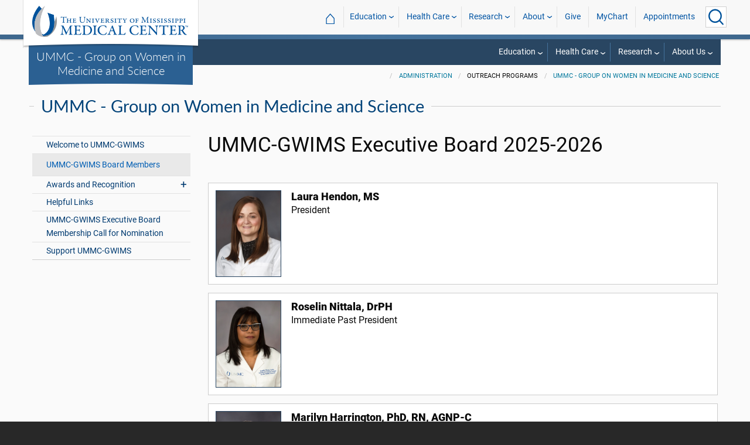

--- FILE ---
content_type: text/html; charset=utf-8
request_url: https://www.umc.edu/UMMC/Outreach-Programs/GWIMS/Board.html
body_size: 41029
content:

<!DOCTYPE html>
<html lang="en" class="ummc">
<head>
    <meta charset="utf-8" />
    <meta name="viewport" content="width=device-width, initial-scale=1.0" />
    
        <meta name="WT.cg_n" content="umc.edu" />
        <meta name="WT.cg_s" content="Education" />
        <meta name="WT.cg_s2" content="Administration" />
        <meta name="WT.cg_s3" content="Outreach Programs" />
        <meta name="WT.cg_s4" content="UMMC - Group on Women in Medicine and Science" />
        <meta name="WT.cg_s5" content="UMMC-GWIMS Board Members" />
        <meta name="fb:app_id" content="226353484189489" />
        <meta name="og:url" content="https://umc.edu/UMMC/Outreach-Programs/GWIMS/Board.html" />
        <meta name="og:type" content="article" />
        <meta name="og:site_name" content="University of Mississippi Medical Center" />
        <meta name="og:title" content="UMMC-GWIMS Board Members" />

    <link rel="canonical" href="https://umc.edu/UMMC/Outreach-Programs/GWIMS/Board.html" />


    <title>UMMC-GWIMS Executive Board 2025-2026 - University of Mississippi Medical Center</title>

    

<link rel="shortcut icon" href="/img/favicon.ico" />
<link href="/img/apple-touch-icon-180.png" rel="apple-touch-icon" />
<link href="/img/apple-touch-icon-180.png" rel="apple-touch-icon" sizes="180x180" />
<link href="/img/apple-touch-icon-192.png" rel="icon" sizes="192x192" />

    <link rel="stylesheet" href="/_content/ummc.cascade.components/lib/slick-carousel/slick.min.css?v=ke7G-wFSu3v-A2BtFRwgec_Vh4-Wx4oCqPddg3HRjGg" />
<link rel="stylesheet" href="/_content/ummc.cascade.components/css/slick-theme-feature-slider.css?v=naWCgQiIadzD2yfq8Oxos7d9sgbgIz3DXiGN2NtrNNA" />
<link rel="stylesheet" href="/_content/ummc.cascade.components/lib/jqueryui/themes/base/jquery-ui.min.css?v=tPN1H9AV54rRzDsuuLXC0ncNyeEhxQSdYRgXkyB23Mw" />
<link rel="stylesheet" href="/_content/ummc.cascade.components/lib/fancybox/jquery.fancybox.min.css?v=Vzbj7sDDS_woiFS3uNKo8eIuni59rjyNGtXfstRzStA" />
<link rel="stylesheet" href="/_content/ummc.cascade.components/css/CampusAlertRow.css?v=j6XBs7I7L_lyI4FEXF4LTyjtEJR8t3sbZH1E3FZyv2w" />
<link rel="stylesheet" href="/_content/ummc.cascade.components/lib/foundation/css/foundation-float.min.css?v=Jhe1vNUaR_Q98hBe3SHDfk3idhhE3_IGe_VBOydAzgQ" />
<link rel="stylesheet" href="/_content/ummc.cascade.components/css/foundation-additions.css?v=-kpfcNQLy_UG5pbSnjXc-WQZrcdbUnKmuv0y79KFrj8" />
<link rel="stylesheet" href="/_content/ummc.cascade.components/css/ummc-styles.css?v=JymEanW9PeipOQVifyncBNyeGoPdbyFza33ZMTFAdPc" />
<link rel="stylesheet" href="/_content/ummc.cascade.components/css/slick-theme-row-slideshow.css?v=0Q4WkxNV_GBZO3K5EdqQ0avn54NQNC0yxn6s3QnT-jo" />
<link rel="stylesheet" href="/_content/ummc.cascade.components/css/print.css?v=NJ2R1podcbPLTl97RHqnW21PNWaOKkSvXDOvEQqdQZI" />
<link rel="stylesheet" href="/_content/ummc.cascade.components/lib/aos/aos.css?v=GqiEX9BuR1rv5zPU5Vs2qS_NSHl1BJyBcjQYJ6ycwD4" />
    
    <link rel="stylesheet" href="/UMMCWebsite.styles.css?v=niLUGzn-bjjUsF0A4LKDWPHusf2KLS3PojwG-kX3pzw" />
</head>
<body>

    


<header role="banner" id="headerwrap" class="header-wrap ">
    <div class="row">

        <ul id="skip" class="skip">
            <li><a href="#content-anchor">Skip to content</a></li>
        </ul>

        
<div id="logo-wrap">

        <a runat="server" id="logolink" class="logo-link" href="/">
            <img ID="logou" class="logo-u" src="/img/ummc_logo_U_4k.cmp.png" alt="University of Mississippi Medical Center" />
            <img ID="logoummc" class="logo-ummc" src="/img/ummc_logo_UMMC3b_4k.cmp.png" alt="University of Mississippi Medical Center" />
            <div class="logo-ummc-short">
                <img ID="logoummcshort" src="/img/ummc_logo_UMMC_short.svg" alt="University of Mississippi Medical Center" />
            </div>
        </a>

</div>

            <div id="dept-name"><a href="/UMMC/Outreach-Programs/GWIMS/Home.html" id="deptnamelink">UMMC - Group on Women in Medicine and Science</a></div>

        <ul class="menu top-buttons">
            <li class="nav-button-li search">
                <button type="button" class="top" aria-label="Click to Search UMMC"><p>Search UMMC</p><span></span></button>

            </li>
            <li class="nav-button-li hamburger"><button type="button" class="top" aria-label="Click to show Site Navigation"><p>Mobile Navigation</p><span></span></button></li>
        </ul>

        <div id="top-nav-wrap">

            <div id="search-popup-wrap" class="hideSearch">
                <form action="/Search/" method="get">
                    <ul class="menu">
                        <li><input type="search" name="query" id="Header_txtsearch" class="siteSearch" aria-label="Search UMMC" placeholder="Search UMMC..." /></li>
                        <li><input type="submit" id="btnSearch" class="button" Text="Search"/></li>
                    </ul>
                </form>
            </div>

            <!-- End Search Pop-up Wrap -->
            
<a id="top-nav-header" href="">UMMC Navigation</a>

<ul class="menu top-nav">

        <li>
            <a href="/">&#8962; <span class="top-home">UMMC Home</span></a>
        </li>

<li>
    <a href="/acadaff" class="has-subnav">Education</a>
    <ul>
        <li><a href="/Office%20of%20Academic%20Affairs/Home-Page.html">Academic Affairs</a></li>
        <li><a href="/prospective-students">For Prospective Students</a></li>
        <li><a href="/Office%20of%20Academic%20Affairs/For-Students/Student%20Affairs/Student-Affairs-Home.html">For Students</a></li>
        <li><a href="/UMMC/Residents-and-Fellows.html">For Residents and Fellows</a></li>
        <li><a href="/ForFaculty">For Faculty</a></li>
        <li><a href="/sod">School of Dentistry</a></li>
        <li><a href="/graduateschool">School of Graduate Studies</a></li>
        <li><a href="/shrp">School of Health Related Professions</a></li>
        <li><a href="/som">School of Medicine</a></li>
        <li><a href="/son">School of Nursing</a></li>
        <li><a href="/soph">School of Population Health</a></li>
        <li><a href="/online">UMMC Online</a></li>
        <li><a href="/faculty.aspx">Faculty Directory</a></li>
    </ul>
</li>
<li>
    <a href="/Healthcare" class="has-subnav">Health Care</a>
    <ul>
        <li><a href="/Healthcare">Health Care Home</a></li>
        <li><a href="/Healthcare/#All_services">All UMMC Services</a></li>
        <li><a href="/Childrens/">Children's of Mississippi</a></li>
        <li><a href="/DoctorSearch/">Find a Doctor</a></li>
        <li><a href="/LocationsSearch/">Find a Location</a></li>
        <li><a href="/billpay">Pay a Bill</a></li>
        <li><a href="/UMMCpricing">UMMC Pricing</a></li>
        <li><a href="/Patients_and_Visitors">Patient and Visitor Information</a></li>
        <li><a href="/Referring_Physicians">Referring Physicians</a></li>
    </ul>
</li>
<li>
    <a href="/Research" class="has-subnav">Research</a>
    <ul>
        <li><a href="/Research">Research Home</a></li>
        <li><a href="/Research/Centers-and-Institutes/">Centers and Institutes</a></li>
        <li><a href="/Research/Research-Offices/">Offices</a></li>
        <li><a href="/Research/Resources/">Resources</a></li>
        <li><a href="/Research/Research-Offices/Clinical-Trials/Participants/Home.html">Participate in Clinical Trials</a></li>
    </ul>

</li>
<li>
    <a href="/UMMC/About-Us/About-Us-Overview.html" class="has-subnav">About</a>
    <ul>
        <li><a href="/quicklinks">A-Z Site Index</a></li>
        <li><a href="/UMMC/About-Us/About-Us-Overview.html">About Us</a></li>
        <li><a href="/Accreditation">Accreditations</a></li>
        <li><a href="/UMMC/About-Us/History/">History</a></li>
        <li><a href="/Careers">Jobs at UMMC</a></li>
        <li><a href="/leadership">Leadership</a></li>
        <li><a href="/ummcmission">Mission and Vision</a></li>

    </ul>
</li>
<li><a href="/givenow">Give</a></li>
<li><a href="/mychart">MyChart</a></li>
<li><a href="/request_appointment">Appointments</a></li></ul>

            
<div id="sub-nav-wrap">

    <div id="sub-nav-title-wrap">
        <a id="subnavdeptnamelink" href="/UMMC/Outreach-Programs/GWIMS/Home.html">UMMC - Group on Women in Medicine and Science</a>
    </div>

<ul class="menu sub-nav"><li><a href="">Education</a><ul><li class="direct-link"><a href="/UMMC/About-Us/Mission and Vision.html">Mission and Vision</a></li><li class="direct-link"><a href="/Office of Academic Affairs/Home-Page.html">Academic Affairs</a></li><li class="direct-link"><a href="/forfaculty">Faculty Affairs</a></li><li class="direct-link"><a href="/Office of Academic Affairs/About-Academic-Affairs/Academic Effectiveness/Accreditation/Accreditation.html">Accreditation</a></li><li><a href="">Prospective Students</a><ul><li class="direct-link"><a href="/Office of Academic Affairs/prospective-students/home.html">Learn More</a></li></ul></li><li><a href="">Schools</a><ul><li class="direct-link"><a href="/sod/SOD_Home.html">Dentistry</a></li><li class="direct-link"><a href="/graduateschool/GraduateSchool_Home.html">Graduate Studies</a></li><li class="direct-link"><a href="/shrp/SHRP_Home.html">Health Related Professions</a></li><li class="direct-link"><a href="/som/SOM_Home.html">Medicine</a></li><li class="direct-link"><a href="/son/SON_Home.html">Nursing</a></li><li class="direct-link"><a href="/SoPH/SOPH_Home.html">Population Health</a></li><li class="direct-link"><a href="/Office of Academic Affairs/For-Students/Student Affairs/Student-Affairs-Home.html">Student Affairs</a></li></ul></li><li><a href="">Student Services</a><ul><li class="direct-link"><a href="/Office of Academic Affairs/For-Students/Student Affairs/Student Accounting and Insurance/Student Accounting and Insurance.html">Accounting</a></li><li class="direct-link"><a href="/Office of Academic Affairs/For-Students/Student Affairs/Associated-Student-Body/Overview.html">Associated Student Body</a></li><li class="direct-link"><a href="/shop">Bookstore and Gift Shops</a></li><li class="direct-link"><a href="https://umc.instructure.com/">Canvas</a></li><li class="direct-link"><a href="/Office of Academic Affairs/For-Students/Student Affairs/Student-Counseling-and-Wellness-Center/Student-Counseling-and-Wellness-Center.html">Counseling and Wellness Center</a></li><li class="direct-link"><a href="/Office of Academic Affairs/For-Students/Student Records and Registrar/Student Records and Registrar.html">Enrollment Management</a></li><li class="direct-link"><a href="/Office of Academic Affairs/For-Students/Student Financial Aid/Student-Financial-Aid.html">Financial Aid</a></li><li class="direct-link"><a href="/Office of Academic Affairs/For-Students/Student Affairs/Student-Complaints.html">Student Complaints</a></li><li class="direct-link"><a href="/studentunion">Union</a></li><li class="direct-link"><a href="https://workday.umc.edu/">Workday - Student</a></li></ul></li><li><a href="">Academic Resources</a><ul><li class="direct-link"><a href="/Office of Academic Affairs/About-Academic-Affairs/Academic-Affiliations/Overview.html">Affiliations</a></li><li class="direct-link"><a href="/Office of Academic Affairs/Resources/Commencement/Overview.html">Commencement</a></li><li class="direct-link"><a href="/Office of Academic Affairs/prospective-students/find-program/Degree-Programs-by-School.html">Degree Programs</a></li><li class="direct-link"><a href="/Office of Academic Affairs/For-Students/eCampus/Office of eCampus.html">Academic Innovation</a></li><li class="direct-link"><a href="/library">Rowland Medical Library</a></li><li class="direct-link"><a href="/Office of Academic Affairs/About-Academic-Affairs/Academic Effectiveness/Academic-Compliance/Overview.html">State Authorization</a></li><li class="direct-link"><a href="/Office of Academic Affairs/For-Students/Student-Success/Office-for-Student-Success.html">Student Success</a></li><li class="direct-link"><a href="/Office of Academic Affairs/Resources/Academic-Calendar.html">UMMC Academic Calendar</a></li><li class="direct-link"><a href="/catalog">UMMC Catalog</a></li><li class="direct-link"><a href="/Office of Academic Affairs/Resources/Student-Services-Resource-Guide.html">UMMC Student Resource Guide</a></li></ul></li><li><a href="">Residents and Fellows</a><ul><li class="direct-link"><a href="/UMMC/Residents-and-Fellows.html">Welcome to Our Programs</a></li><li class="direct-link"><a href="/som/Departments and Offices/SOM Administrative Offices/Graduate Medical Education/Graduate Medical Education.html">Graduate Medical Education (GME)</a></li><li class="direct-link"><a href="/som/Departments and Offices/SOM Administrative Offices/Graduate Medical Education/GME Residencies.html">GME-Accredited Residency Programs</a></li><li class="direct-link"><a href="/som/Departments and Offices/SOM Administrative Offices/Graduate Medical Education/GME Fellowship Directory.html">GME-Accredited Fellowship Programs</a></li><li class="direct-link"><a href="/som/Departments and Offices/SOM Administrative Offices/Graduate Medical Education/Selection of GME Residents and Fellows.html">Selection of GME Residents & Fellows</a></li><li class="direct-link"><a href="/som/Departments and Offices/SOM Administrative Offices/Graduate Medical Education/Salaries and Benefits.html">GME Resident and Fellow Salary and Benefits</a></li><li class="direct-link"><a href="/som/Departments and Offices/SOM Administrative Offices/Graduate Medical Education/Resident Comments.html">Resident Comments</a></li><li class="direct-link"><a href="/som/Departments and Offices/SOM Administrative Offices/Graduate Medical Education/Helpful Links.html">Helpful Resources</a></li></ul></li></ul></li><li><a href="">Health Care</a><ul><li><a href="">Clinical Care</a><ul><li class="direct-link"><a href="/Healthcare/UMMC_Home.html">UMMC Health Care Home</a></li><li class="direct-link"><a href="/Childrens/Childrens-Home-Page.html">Children's of Mississippi Home</a></li><li class="direct-link"><a href="/Healthcare/Patients-and-Visitors/Patients and Visitors FAQs.html">Patient and Visitor Information</a></li><li class="direct-link"><a href="/Healthcare/For_Physicians/Referring-Physician.html">Referring Physicians</a></li><li class="direct-link"><a href="/Healthcare/Clinical-Quality/Quality-Home.html">Clinical Quality</a></li></ul></li><li><a href="">I want to...</a><ul><li class="direct-link"><a href="/DoctorSearch">Find a Doctor</a></li><li class="direct-link"><a href="/billpay">Pay a Bill</a></li><li class="direct-link"><a href="/Healthcare/Patients-and-Visitors/Bill Pay/UMMC Pricing.html">Review Pricing Information</a></li><li class="direct-link"><a href="/Healthcare/Make-An-Appointment/Make-Appointment.html">Make an Appointment</a></li><li class="direct-link"><a href="/search.aspx?s=loca">Find a Location</a></li><li class="direct-link"><a href="/prescription_refill">Refill a Prescription</a></li><li class="direct-link"><a href="/mychart">Login to MyChart</a></li><li class="direct-link"><a href="/Healthcare/Patients-and-Visitors/Request-Medical-Records.html">Request Medical Records and Images</a></li></ul></li><li><a href="">Contact Us</a><ul><li class="direct-link"><a href="/Healthcare/Patients-and-Visitors/UMMC Phone Numbers.html">UMMC Phone Numbers</a></li></ul></li></ul></li><li><a href="">Research</a><ul><li><a href="">Offices</a><ul><li class="direct-link"><a href="/Research/Research_Home.html">UMMC Research</a></li><li class="direct-link"><a href="/Research/Research-Offices/Human-Research-Office/Overview.html">Human Research</a></li><li class="direct-link"><a href="/Research/Research-Offices/Institutional-Biosafety-Committee/Overview.html">Institutional Biosafety Committee</a></li><li class="direct-link"><a href="/Research/Research-Offices/Office of Sponsored Programs/ORSP Overview.html">Research and Sponsored Programs</a></li><li class="direct-link"><a href="/Research/Research-Offices/Intellectual Property and Commercialization Office/Overview.html">Innovation Development and Licensing</a></li></ul></li><li><a href="">Enhancement Programs</a><ul><li class="direct-link"><a href="https://intranet.umc.edu/Research/Research-Enhancement-Programs/Released-Funds.html">Released Funds</a></li><li class="direct-link"><a href="https://intranet.umc.edu/Research/Research-Enhancement-Programs/Research-Excellence-Awards1/Research-Excellence-Awards.html">Research Excellence Awards</a></li><li class="direct-link"><a href="https://intranet.umc.edu/Research/Research-Enhancement-Programs/Return-of-Indirect-Costs.html">Return of Indirect Costs</a></li><li class="direct-link"><a href="https://intranet.umc.edu/Research/Research-Enhancement-Programs/Strategic-Research-Investments.html">Research Investment Program</a></li></ul></li><li><a href="">Resources</a><ul><li class="direct-link"><a href="/Research/Resources/Researchers/ListServ.html">ListServ</a></li><li class="direct-link"><a href="/Research/Resources/Researchers/Training/Faculty-Staff/Overview.html">Training Opportunities</a></li><li class="direct-link"><a href="/Research/Research-Offices/Clinical-Trials/Participants/Home.html">Clinical Trials</a></li><li class="direct-link"><a href="/Research/Resources/Researchers/Fast-Facts.html">Fast Facts</a></li></ul></li></ul></li><li><a href="">About Us</a><ul><li><a href="">History</a><ul><li class="direct-link"><a href="/UMMC/About-Us/About-Us-Overview.html">Our Beginning</a></li><li class="direct-link"><a href="/UMMC/About-Us/History/Arthur-Guyton/Guyton-Overview.html">Arthur Guyton</a></li><li class="direct-link"><a href="/UMMC/About-Us/History/James-Hardy/Hardy-Overview.html">James Hardy</a></li></ul></li><li><a href="">All for Your Health</a><ul><li class="direct-link"><a href="/UMMC/Your-Health/Home.html">Learn More</a></li></ul></li><li><a href="">Administration</a><ul><li class="direct-link"><a href="/UMMC/About-Us/Leadership/UMMC-Leadership.html">Leadership</a></li><li class="direct-link"><a href="/UMMC/About-Us/Strategic-Plan/Archives/Strategic-Plan-Home.html">Strategic Plan</a></li><li class="direct-link"><a href="/UMMC/About-Us/Leadership/Organization-Charts.html">Organizational Charts</a></li><li class="direct-link"><a href="/UMMC/About-Us/Vice-Chancellor/Vice-Chancellor-Home.html">Office of VC</a></li><li class="direct-link"><a href="/Communications-Marketing/Home.html">Office of Communications and Marketing</a></li><li class="direct-link"><a href="/HR/Contact-Us.html">Human Resources</a></li><li class="direct-link"><a href="/Development/home.html">Development</a></li><li class="direct-link"><a href="/Development/home.html">Alumni Engagement</a></li><li class="direct-link"><a href="/UMMC/Police/home.html">UMMC Police and Public Safety Department</a></li></ul></li><li><a href="">Outreach Programs</a><ul><li class="direct-link"><a href="/clinicallaboratory/">Clinical Laboratory Services</a></li><li class="direct-link"><a href="/cancerinstitute/Cancer-Research/Cancer-Registries/Mississippi Cancer Registry/HOME-PAGE-CONTENT.html">Mississippi Cancer Registry</a></li><li class="direct-link"><a href="/UMMC/Outreach-Programs/MS-Center-for-Emergency-Services/Mississippi-Center-for-Emergency-Services-Home.html">Mississippi Center for Emergency Services</a></li><li class="direct-link"><a href="/poisoncontrol/">Mississippi Poison Control Center</a></li><li class="direct-link"><a href="/Office of Academic Affairs/For-Students/Academic Outreach Programs/Mississippi Rural Dentists Scholarship Program/Mississippi Rural Dentists Scholarship Program.html">Mississippi Rural Dentists Scholarship Program</a></li><li class="direct-link"><a href="/Office of Academic Affairs/For-Students/Academic Outreach Programs/Mississippi Rural Physicians Scholarship Program/Mississippi Rural Physicians Scholarship Program.html">Mississippi Rural Physicians Scholarship Program</a></li><li class="direct-link"><a href="/OPR/Office-of-Physician-Relations-Home.html">Office of Physician Relations</a></li></ul></li></ul></li></ul></div>
        </div>
    </div>
</header><!-- End Header Wrap -->
<!-- Periodically checks for campus alerts and displays them in the following row if found. -->
<!-- Uses CampusAlertRow.js & CampusAlertRow.css -->
<div id="campusalert-row"></div>

    <div b-xdgp4rsk6l class="container">
        <main b-xdgp4rsk6l role="main" class="pb-3" id="content-wrap">
            

    <div class="row-wrap white" style="background: #fafafa; padding-top:18px;">
        <div id="header-spacer"></div>
        <div class="secondary-content-block row">
            <div class="row breadcrumbs-wrap">
                <div class="medium-offset-3 medium-9 column padding-none" style="padding-bottom:0">
                    
    <ul class="breadcrumbs">
                <li><a href="/UMMC/UMMC_Home.html">Administration</a></li>
                <li>Outreach Programs</li>
                <li><a href="/UMMC/Outreach-Programs/GWIMS/Home.html">UMMC - Group on Women in Medicine and Science</a></li>
    </ul>

                </div>
            </div>
            
        <h2 class="line-behind txt-blue">UMMC - Group on Women in Medicine and Science</h2>
    <div class="medium-4 large-3 column" id="sub-nav-vertical-wrap">
        <ul class="sub-nav-vertical">
            
            <li class="">
                    <a href="/UMMC/Outreach-Programs/GWIMS/Home.html">Welcome to UMMC-GWIMS</a>

            </li>
            <li class="hoverli thisIsThe currentPage">
                    <a href="/UMMC/Outreach-Programs/GWIMS/Board.html">UMMC-GWIMS Board Members</a>

            </li>
            <li class=" has-subnav">
                        <a>Awards and Recognition</a>

                        <ul class="has-subnav">
                            
            <li class="">
                    <a href="/UMMC/Outreach-Programs/GWIMS/Awards/Overview.html">Awards and Recognition Home</a>

            </li>
            <li class="">
                    <a href="/UMMC/Outreach-Programs/GWIMS/Awards/Descriptions.html">Chapter Awards Descriptions</a>

            </li>

                        </ul>
            </li>
            <li class="">
                    <a href="/UMMC/Outreach-Programs/GWIMS/Links.html">Helpful Links</a>

            </li>
            <li class="">
                    <a href="/UMMC/Outreach-Programs/GWIMS/Nomination.html">UMMC-GWIMS Executive Board Membership Call for Nomination</a>

            </li>
            <li class="">
                    <a href="/UMMC/Outreach-Programs/GWIMS/Support.html">Support UMMC-GWIMS</a>

            </li>

        </ul>
    </div>

            <div class="widget text medium-8 large-9 column">
                <a name="content-anchor" class="accessibility">Main Content</a>
            

<h1>UMMC-GWIMS Executive Board 2025-2026</h1>


                


                    


    <div class="facultyBox">

                <div class="facultyGroup  one-col">

                            <div class="facultyProfile  hasPhoto">

                                    <div class="facultyIMG">
                                        <img src="/common/People-Headshots/Laura-Hendon.jpg" alt="Laura  Hendon" />
                                    </div>

                                <div class="facultyProfileText">

                                        <strong>Laura Hendon, MS</strong>

                                    <br />


President <br />


                                </div>
                            </div>
                            <div class="facultyProfile  hasPhoto">

                                    <div class="facultyIMG">
                                        <img src="/common/People-Headshots/Roselin-Nittala.jpg" alt="Roselin  Nittala" />
                                    </div>

                                <div class="facultyProfileText">

                                        <strong>Roselin Nittala, DrPH</strong>

                                    <br />


Immediate Past President <br />


                                </div>
                            </div>
                            <div class="facultyProfile  hasPhoto">

                                    <div class="facultyIMG">
                                        <img src="/common/People-Headshots/Mary-Harrington.jpg" alt="Marilyn  Harrington" />
                                    </div>

                                <div class="facultyProfileText">

                                        <strong>Marilyn Harrington, PhD, RN, AGNP-C</strong>

                                    <br />


President-Elect <br />


                                </div>
                            </div>
                            <div class="facultyProfile  hasPhoto">

                                    <div class="facultyIMG">
                                        <img src="/common/People-Headshots/Christina-Ezemenaka.jpg" alt="Christina  Ezemenaka" />
                                    </div>

                                <div class="facultyProfileText">

                                        <strong>Christina Ezemenaka, DrPH</strong>

                                    <br />


Secretary <br />


                                </div>
                            </div>
                            <div class="facultyProfile  hasPhoto">

                                    <div class="facultyIMG">
                                        <img src="/common/People-Headshots/Kimberly-Bibb.jpg" alt="Kimberly  Bibb" />
                                    </div>

                                <div class="facultyProfileText">

                                        <strong>Kimberly Bibb, MD</strong>

                                    <br />


Treasurer <br />
Programming Lead, Co-chair <br />


                                </div>
                            </div>
                            <div class="facultyProfile  hasPhoto">

                                    <div class="facultyIMG">
                                        <img src="/common/People-Headshots/Sumana-Ramarao.jpg" alt="Sumana  Ramarao" />
                                    </div>

                                <div class="facultyProfileText">

                                        <strong>Sumana Ramarao, MD</strong>

                                    <br />


Programming Lead, Chair <br />


                                </div>
                            </div>
                            <div class="facultyProfile  hasPhoto">

                                    <div class="facultyIMG">
                                        <img src="/common/People-Headshots/Dongmei-Cui.jpg" alt="Dongmei  Cui" />
                                    </div>

                                <div class="facultyProfileText">

                                        <strong>Dongmei Cui, PhD</strong>

                                    <br />


Awards Lead <br />


                                </div>
                            </div>
                            <div class="facultyProfile  hasPhoto">

                                    <div class="facultyIMG">
                                        <img src="/common/People-Headshots/rachel-tyrone.jpg" alt="Rachel  Tyrone" />
                                    </div>

                                <div class="facultyProfileText">

                                        <strong>Rachel Tyrone, PhD</strong>

                                    <br />


Mentoring Lead, Chair <br />


                                </div>
                            </div>
                            <div class="facultyProfile  hasPhoto">

                                    <div class="facultyIMG">
                                        <img src="/common/People-Headshots/Thy-Huynh.jpg" alt="Thy  Huynh" />
                                    </div>

                                <div class="facultyProfileText">

                                        <strong>Thy Huynh, MD</strong>

                                    <br />


Mentoring Lead, Co-chair <br />


                                </div>
                            </div>
                            <div class="facultyProfile  hasPhoto">

                                    <div class="facultyIMG">
                                        <img src="/common/People-Headshots/Michelle-Sheth.jpg" alt="Michelle  Sheth" />
                                    </div>

                                <div class="facultyProfileText">

                                        <strong>Michelle Sheth, MD</strong>

                                    <br />


Membership Lead, Chair <br />


                                </div>
                            </div>
                            <div class="facultyProfile  hasPhoto">

                                    <div class="facultyIMG">
                                        <img src="/common/People-Headshots/Laveena-Singla.jpg" alt="Laveena  Singla" />
                                    </div>

                                <div class="facultyProfileText">

                                        <strong>Laveena Singla, MD</strong>

                                    <br />


Membership Lead, Co-chair <br />


                                </div>
                            </div>
                            <div class="facultyProfile  hasPhoto">

                                    <div class="facultyIMG">
                                        <img src="/common/People-Headshots/Student/Karen-Wong.jpg" alt="Karen  Wong" />
                                    </div>

                                <div class="facultyProfileText">

                                        <strong>Karen Wong, SOM</strong>

                                    <br />


Trainee Representative <br />


                                </div>
                            </div>
                            <div class="facultyProfile  hasPhoto">

                                    <div class="facultyIMG">
                                        <img src="/common/People-Headshots/Student/Arunendu-Sambasivan.jpg" alt="Arunendu  Sambasivan" />
                                    </div>

                                <div class="facultyProfileText">

                                        <strong>Arunendu Sambasivan, SGSHS</strong>

                                    <br />


Trainee Representative <br />


                                </div>
                            </div>
                </div>
    </div>
    <link href="/_content/ummc.cascade.components/css/FacultyProfilesWidget.css?v=4FqDrilPVm1a951SWgZuPq78EKiqoavnsObI7SD2ZFs" rel="stylesheet" />

            </div>
        </div>
    </div>

        </main>
    </div>

    
<footer id="footer-wrap" class="row-wrap flex" style="background: #1f364c;color: #fff;border-top: 42px solid #184C7C">
<div id="footer-row-1" class="row expanded">

    <div class="medium-4 large-2 column">
        <h2>General</h2>
        <ul>
            <li><a href="/ce-central" target="_blank">CE Central</a></li>
            <li><a href="/webmail">Email Login</a></li>
            <li><a href="/givenow">Give Now</a></li>
            <li><a href="/maps">Interactive Campus Map</a></li>
            <li><a href="/careers">Jobs</a></li>
            <li><a href="https://mycitrix.umc.edu/">My UMMC</a></li>
            <li><a href="/parking">Parking Information</a></li>
            <li><a href="/sitemap/tree">Site Map</a></li>
            <li><a href="/workday" target="_blank">Workday</a></li>
        </ul>
    </div>

    <div class="medium-4 large-2 column">
        <h2>Academics</h2>
        <ul>
             <li><a href="/accreditation">Accreditation</a></li>
             <li><a href="/applynow-student" target="_blank">Apply Now</a></li>
             <li><a href="/conted">Continuing Health Professional Education</a></li>
             <li><a href="/academic-affairs">Office of Academic Affairs</a></li>
             <li><a href="/library">Rowland Medical Library</a></li>
             <li><a href="/sod">School of Dentistry</a></li>
             <li><a href="/graduateschool">School of Graduate Studies</a></li>
             <li><a href="/shrp">School of Health Related Professions</a></li>
             <li><a href="/som">School of Medicine</a></li>
             <li><a href="/son">School of Nursing</a></li>
             <li><a href="/soph">School of Population Health</a></li>
        </ul>
    </div>

    <div class="medium-4 large-2 column">
        <h2>Health Care</h2>

        <ul>
            <li><a href="/Healthcare">All Health Services</a></li>
            <li><a href="/Childrens/">Children's of Mississippi</a></li>
            <li><a href="/ClinicalQuality/">Clinical Quality</a></li>
            <li><a href="/DoctorSearch/">Find a Doctor</a></li>
            <li><a href="/findlocation">Hospital and Clinic Locations</a></li> 
            <li><a href="/pricing">Price Transparency</a></li>
            <li><a href="/referrals">Referring Physicians</a></li>
        </ul>
    </div>

    <div class="medium-4 large-2 column">
        <h2>Research</h2>

        <ul>
            <li><a href="/centersinstitutes">Centers and Institutes</a></li>
            <li><a href="/hro">Human Research Office</a></li>
            <li><a href="/ipc">Intellectual Property and Commercialization Office</a></li>
            <li><a href="/Research">Research Administration</a></li>
            <li><a href="/orsp">Sponsored Programs</a></li>
        </ul>
    </div>

    <div class="medium-4 large-2 column">
        <h2>News and Media</h2>

        <ul>
            <li><a href="/CommunicationsMarketing">Communications and Marketing</a></li>
            <li><a href="/Calendar">Events Calendar</a></li>
            <li><a href="/news">UMMC News</a></li>
            <li><a href="/consult" target="_blank" rel="noreferrer noopener">Subscribe to CONSULT</a></li>
            <li><a href="https://www.facebook.com/ummcnews" target="_blank" rel="noreferrer noopener"><img src="/img/facebook.png" class="fb_icon" alt="Facebook logo icon" /> &nbsp; Facebook</a></li>
            <li><a href="https://twitter.com/UMMCnews" target="_blank" rel="noreferrer noopener"><img src="/img/twitter.png" class="tw_icon" alt="Twitter logo icon" /> &nbsp; Twitter</a></li>
            <li><a href="https://www.youtube.com/user/UMMCnews/videos" target="_blank" rel="noreferrer noopener"><img src="/img/youtube2.png" class="yt_icon" alt="YouTube logo icon" /> &nbsp; YouTube</a></li>
            <li><a href="https://www.instagram.com/ummcnews/" target="_blank" rel="noreferrer noopener"><img src="/img/instagram3.png" class="ig_icon" alt="Instagram logo icon" /> &nbsp; Instagram</a></li>
            <li><a href="https://www.linkedin.com/school/university-of-mississippi-medical-center/" target="_blank" rel="noreferrer noopener"><img src="/img/linkedin.jpg" class="li_icon" alt="LinkedIn logo icon" /> &nbsp; LinkedIn</a></li>
            <li><a href="/feed/rss/news/ummc/" target="_blank" rel="noreferrer noopener"><img src="/img/rss2.png" class="rss_icon" alt="RSS news feed icon" /> &nbsp; RSS News Feed</a></li>
            <li><a href="/feed/atom/news/ummc/" target="_blank" rel="noreferrer noopener"><img src="/img/atom.png" class="atom_icon" alt="Atom news feed icon" /> &nbsp; Atom News Feed</a></li>
    </ul>
    </div>

    <div class="medium-4 large-2 column">
        <h2>Legal Advisories</h2>

        <ul>
            <li><a href="/compliance-report">Compliance Line</a></li>
            <li><a href="/ethicspoint">EthicsPoint</a></li>
            <li><a href="/legal-disclaimers">Legal Disclaimer</a></li>
            <li><a href="/non-discrimination-notice">Nondiscrimination Notice</a></li>
            <li><a href="https://www.umc.edu/privacypolicy">Privacy Policy</a></li>
            <li><a href="/tjc">TJC Accreditation</a></li>
            <li><a href="mailto:dis-web@umc.edu">Web Support</a></li>
        </ul>
    </div>
</div>

<div id="footer-row-3" class="row expanded">
    <div class="large-3 xlarge-4 column"></div>
    <div class="footer-3-contact medium-6 large-3 xlarge-2 column">
        <h2>Our Location and Contact Info</h2>
        <p>
            <a href="/maps">Interactive Campus Map</a><br />
            <a href="/Healthcare/Patients-and-Visitors/Parking.html">Parking Information</a>
        </p>
        <p>
            2500 North State Street<br />
            Jackson, MS 39216<br />
            <a href="https://www.umc.edu/">www.umc.edu</a>
        </p>

        <p>
            General Information: <a href="tel:+16019841000">601-984-1000</a><br />
            Patient Appointments: <a href="tel:+18888152005">888-815-2005</a>
        </p>
    </div>
    <div class="footer-3-logos medium-6 large-3 xlarge-2 column">
        <a href="https://www.olemiss.edu/"><img src="/common/images/olemiss_logo_footer5.cmp.png" alt="The University of Mississippi" title="The University of Mississippi" /></a>
        <a href="https://www.mississippi.edu/accountability-transparency"><img src="/common/images/ihl_logo_footer.cmp.png" alt="Mississippi's Institutions of Higher Learning" title="Mississippi's Institutions of Higher Learning" /></a>
    </div>
    <div class="large-3 xlarge-4 column"></div>
</div>
<script type="text/javascript">
    /*<![CDATA[*/
    (function () {
        var sz = document.createElement('script'); sz.type = 'text/javascript'; sz.async = true;
        sz.src = '//siteimproveanalytics.com/js/siteanalyze_30967.js';
        var s = document.getElementsByTagName('script')[0]; s.parentNode.insertBefore(sz, s);
    })();
    /*]]>*/
</script>

<!-- START OF SmartSource Data Collector TAG v10.3.7 -->
<!-- Copyright (c) 2013 Webtrends Inc.  All rights reserved. -->
<script type="text/javascript" src="/js/webtrends.load.js"></script>

<!-- Global site tag (gtag.js) - Google Analytics -->
<script async src="https://www.googletagmanager.com/gtag/js?id=G-S27BQML8TQ"></script>
<script>
	window.dataLayer = window.dataLayer || [];
	function gtag() { dataLayer.push(arguments); }
	gtag('js', new Date());

	gtag('config', 'G-S27BQML8TQ', { 'anonymize_ip': true });
</script></footer>


    

    
<script src="/_content/ummc.cascade.components/lib/jquery/jquery.min.js?v=eqaw4I9IoPldjffqieTL_h7z0ejA9zc_fyXt-05KMl4"></script>
<script src="/_content/ummc.cascade.components/lib/jqueryui/jquery-ui.min.js?v=nZt15r-ZKW93l-0S9zE39Slm27AhgP8FTGwBaAx72x0"></script>
<script src="/_content/ummc.cascade.components/lib/slick-carousel/slick.min.js?v=4aUsCgb6n2XgFbAufsRj_WISEanSrkS2ZgWXkA6Sf7s"></script>
<script src="/_content/ummc.cascade.components/js/CampusAlertRow.js?v=TRRhzwuaxeFLo3yFi-KjW826OZ9b5c65N_ZsDJHLM6g"></script>
<script src="/_content/ummc.cascade.components/lib/sticky-kit/sticky-kit.min.js?v=EGmIGorgsV_3q8SAH2eejW9CK4nSRpVSaMfiLZqus84"></script>
<script src="/_content/ummc.cascade.components/js/jquery.inview.min.js?v=pV3wI0Otq1eSpxlkinC9A0DtA2ERWrSneP6J7XiGw5o"></script>
<script src="/_content/ummc.cascade.components/lib/fancybox/jquery.fancybox.min.js?v=HALK8qDxYxiWVnb9SyZSZXKNZPuieUogsHFRpOiR_KY"></script>
<script src="/_content/ummc.cascade.components/lib/aos/aos.js?v=pQBbLkFHcP1cy0C8IhoSdxlm0CtcH5yJ2ki9jjgR03c"></script>

<script src="/lib/jquery-validation/dist/jquery.validate.min.js"></script>
<script src="/lib/jquery-validation-unobtrusive/jquery.validate.unobtrusive.min.js"></script>

<script src="/_content/ummc.forms.components/js/formsvalidation.js?v=eaJ-zL5euEp7fo9_e1z0qoLGlMkxWbtJsrvFK-NR72E"></script>
<script src="/_content/ummc.forms.components/js/SuggestionSelector.js?v=Ruo8EAiRXoOfuF9H7225SIETGBiEJSqvOqu6tK0kyMs"></script>
<script src="/_content/ummc.forms.components/js/CalculationField.js?v=zdkz2gUneachXaQZ5o0N7yDygXZtJhncEm0YF4UKzUE"></script>


<script src="/_content/ummc.cascade.components/js/left-navigation.js?v=8ZRc1sGeVrPBx4lD717BgRaQekyh78QKV9SKsdt638U"></script><script src="/_content/ummc.cascade.components/js/SecondaryPage.js?v=osE79H-ii4bj24WpSk7Wl0pXJIKk6d2an0EDx9k_urU"></script>
    <script src="/js/ummc.js?v=FEGUeNlNDm_E2XeVajiTbjFd3Rj6-x7UrSOd03GB9rk"></script>

    

</body>
</html>

--- FILE ---
content_type: text/css
request_url: https://www.umc.edu/_content/ummc.cascade.components/css/FacultyProfilesWidget.css?v=4FqDrilPVm1a951SWgZuPq78EKiqoavnsObI7SD2ZFs
body_size: 3330
content:
.facultyBox {
    /*padding-left: 15px;*/
    padding-top: 1rem;
}

.facultyBox .lineheader {
    font-weight: bold;
}


.facultyBox .facultyProfile {
    border: solid 1px #ccc;
    background-color: #fff;
    padding: 12px;
    margin-bottom: 14px;
    line-height: 1.4rem;
    font-size: 1rem;
    display: flex;
    flex-wrap: nowrap;
}

.facultyBox .facultyProfile strong {
    font-size: 1.1rem;
}

@media screen and (max-width: 28rem) {
    .facultyBox .facultyProfile {
        justify-content: center;
        text-align: center;
        flex-wrap: wrap;
    }
}

.facultyBox .facultyProfileText br:last-child {
    display: none;
}

.facultyBox .facultyIMG {
    width: 132px;
    margin-right: 1.1rem;
    /*        border: 1px solid #2a4662;
    border-color:#2a4662 !important;*/
}

.facultyBox .facultyIMG img {
    border: 1px solid #2a4662;
}

.facultyBox .emptyPhotoBox {
    /*        background: #e8e8e8;
    border: 1px solid #b7b7b7;*/
    width: 129.6px;
    margin-right: 1.1rem;
    overflow: hidden;
    position: relative;
}

.facultyProfile .emptyPhotoBox .photo {
    width: 100%;
    aspect-ratio: 5/7;
    overflow: hidden;
    background: #e8e8e8;
    border: 1px solid #b7b7b7;
}

:-ms-fullscreen, :root .facultyProfile .emptyPhotoBox .photo {
    height: 140px;
}

.facultyProfile .emptyPhotoBox .head {
    width: 64%;
    height: 60%;
    background: #dadada;
    margin: 10% auto 0;
    border-radius: 45% 45% 45% 45%;
}

.facultyProfile .emptyPhotoBox .body {
    width: 116%;
    height: 60%;
    background: #dadada;
    margin: -9% 0 0 -1%;
    border-radius: 50%;
}

.facultyBox .facultyProfileText {
    padding-top: 0px;
    width: 100%;
}

.facultyBox .facultyProfileText .facultyName {
    font-weight: bold;
}

.facultyBox h3 {
    margin-bottom: 1rem !important;
}

.facultyGroup {
    display: flex;
    flex-wrap: wrap;
    margin-bottom: 0.6rem;
}

.facultyGroup > * {
    flex: 1 1 100%;
}

.facultyGroup.two-col > * {
    margin-right: 1rem;
    flex: 1 1 calc(50% - 1rem);
}

@media screen and (min-width: 75rem) {
    .facultyGroup.two-col > * {
        max-width: calc(50% - 1rem);
    }
}

.facultyBox .tags {
    display: flex;
    margin: 0.5rem 0 0 -6px;
    flex-wrap: wrap;
}

.facultyBox .tags > * {
    display: block;
    line-height: 1.1rem;
    padding: 0 0.4rem;
    margin-bottom: 0.3rem;
    background: #fff;
    font-size: 0.82rem;
    font-family: Roboto, Lato, sans-serif;
}

.facultyBox .tags > *:not(:last-child) {
    border-right: 1px solid #ccc;
}

.facultyBox .tags > a:hover {
    background: #3c77af;
    color: white;
    text-decoration: none !important;
    border-right: 1px solid #3c77af;
}

/* Styling for boxes */
/*.facultyBox .tags > * {
    display: block;
    padding: 0.05rem 0.34rem 0;
    border: 1px solid #ccc;
    margin-right: 0.3rem;
    margin-bottom: 0.3rem;
    background: #fff;
    font-size: 0.82rem;
    font-family: Roboto, Lato, sans-serif;
}

.facultyBox .tags > span:hover{
    border:1px solid #999;
}

.facultyBox .tags > a:hover {
    border: 1px solid black;
    background: #3c77af;
    color: white;
    text-decoration: none !important;
}*/
